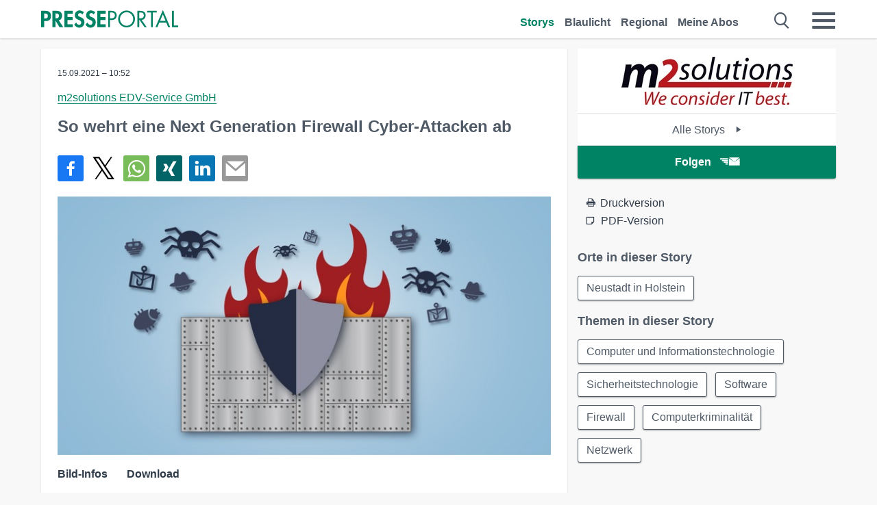

--- FILE ---
content_type: text/html; charset=utf-8
request_url: https://www.presseportal.de/pm/143983/5020662
body_size: 15821
content:
<!DOCTYPE html><html class="no-js" lang="de"><head><meta charset="utf-8"><title>So wehrt eine Next Generation Firewall Cyber-Attacken ab | Presseportal</title><link rel="preconnect" href="https://cdn.opencmp.net"><link rel="preload" as="font" href="/assets/fonts/newsaktuellIcons-Roman.woff?v=5" crossorigin><link rel='preload' href='https://data-1a8175bc05.presseportal.de/iomm/latest/manager/base/es6/bundle.js' as='script' id='IOMmBundle' crossorigin><link rel='preload' href='https://data-1a8175bc05.presseportal.de/iomm/latest/bootstrap/loader.js' as='script' crossorigin><script type='text/javascript' src="https://data-1a8175bc05.presseportal.de/iomm/latest/bootstrap/loader.js" data-cmp-ab="2" crossorigin></script><meta name="robots" content="index, follow, noarchive, max-image-preview:large" /><meta name="application-name" content="Presseportal" /><meta name="msapplication-TileImage" content="/images/logos/win_de.png" /><meta name="description" content="m2solutions EDV-Service GmbH -  So wehrt eine Next Generation Firewall Cyber-Attacken ab Nur den Datenverkehr ...✚ Mehr lesen" /><meta name="keywords" content="Bild,Presse,Pressemitteilung,Pressemeldung,Pressemitteilungen" /><meta name="news_keywords" content="Bild" /><meta name="og:site_name" content="presseportal.de" /><meta name="og:url" content="https://www.presseportal.de/pm/143983/5020662" /><meta name="og:title" content="So wehrt eine Next Generation Firewall Cyber-Attacken ab" /><meta name="og:description" content="So wehrt eine Next Generation Firewall Cyber-Attacken ab Nur den Datenverkehr zwischen Protokollen und Ports mit einer traditionellen Firewall zu &uuml;berpr&uuml;fen reicht heutzutage..." /><meta name="og:type" content="article" /><meta name="twitter:card" content="summary" /><meta name="twitter:url" content="https://www.presseportal.de/pm/143983/5020662" /><meta name="twitter:title" content="So wehrt eine Next Generation Firewall Cyber-Attacken ab" /><meta name="twitter:description" content="So wehrt eine Next Generation Firewall Cyber-Attacken ab Nur den Datenverkehr zwischen Protokollen und Ports mit einer traditionellen Firewall zu &uuml;berpr&uuml;fen reicht heutzutage..." /><meta name="twitter:site" content="@na_presseportal" /><meta name="twitter:image" content="https://cache.pressmailing.net/thumbnail/highlight/85669418-891a-4428-a032-e05177eeb58d/m2solutions_NextGenerationFirewall.jpg?crop=77,0,630,412" /><meta name="twitter:image:src" content="https://cache.pressmailing.net/thumbnail/highlight/85669418-891a-4428-a032-e05177eeb58d/m2solutions_NextGenerationFirewall.jpg?crop=77,0,630,412" /><meta name="og:image" content="https://cache.pressmailing.net/thumbnail/highlight/85669418-891a-4428-a032-e05177eeb58d/m2solutions_NextGenerationFirewall.jpg?crop=77,0,630,412" /><meta property="og:site_name" content="presseportal.de" /><meta property="og:url" content="https://www.presseportal.de/pm/143983/5020662" /><meta property="og:title" content="So wehrt eine Next Generation Firewall Cyber-Attacken ab" /><meta property="og:description" content="So wehrt eine Next Generation Firewall Cyber-Attacken ab Nur den Datenverkehr zwischen Protokollen und Ports mit einer traditionellen Firewall zu &uuml;berpr&uuml;fen reicht heutzutage..." /><meta property="og:type" content="article" /><meta property="og:image:width" content="630" /><meta property="og:image:height" content="412" /><meta property="og:image" content="https://cache.pressmailing.net/thumbnail/highlight/85669418-891a-4428-a032-e05177eeb58d/m2solutions_NextGenerationFirewall.jpg?crop=77,0,630,412" /><meta property="fb:pages" content="316511985098307,150532168828986" /><link rel="canonical" href="https://www.presseportal.de/pm/143983/5020662"><link rel="preconnect" href="https://cache.pressmailing.net"><link rel="image_src" href="https://cache.pressmailing.net/thumbnail/highlight/85669418-891a-4428-a032-e05177eeb58d/m2solutions_NextGenerationFirewall.jpg?crop=77,0,630,412"><link rel="alternate" type="application/rss+xml" title="Presseportal RSS-Feed" href="https://www.presseportal.de/rss/presseportal.rss2?langid=1" ><link rel="alternate" type="application/rss+xml" title="m2solutions EDV-Service GmbH newsroom als RSS-Feed" href="https://www.presseportal.de/rss/pm_143983.rss2?langid=1" ><link rel="alternate" type="application/rss+xml" title="Computer und Informationstechnologie topic RSS-Feed" href="https://www.presseportal.de/rss/st/Computer+und+Informationstechnologie.rss2?langid=1" ><link rel="alternate" type="application/rss+xml" title="Sicherheitstechnologie topic RSS-Feed" href="https://www.presseportal.de/rss/st/Sicherheitstechnologie.rss2?langid=1" ><link rel="alternate" type="application/rss+xml" title="Software topic RSS-Feed" href="https://www.presseportal.de/rss/st/Software.rss2?langid=1" ><link rel="alternate" type="application/rss+xml" title="Firewall topic RSS-Feed" href="https://www.presseportal.de/rss/st/Firewall.rss2?langid=1" ><link rel="alternate" type="application/rss+xml" title="Computerkriminalit&auml;t topic RSS-Feed" href="https://www.presseportal.de/rss/st/Computerkriminalit%C3%A4t.rss2?langid=1" ><link rel="alternate" type="application/rss+xml" title="Netzwerk topic RSS-Feed" href="https://www.presseportal.de/rss/st/Netzwerk.rss2?langid=1" ><link rel="apple-touch-icon" href="/images/logos/logo-de-2019-250.png?1" /><link rel="shortcut icon" href="/assets/img/favicons/de.png?4" type="image/ico" /><link rel="preload" href="https://cache.pressmailing.net/thumbnail/highlight/85669418-891a-4428-a032-e05177eeb58d/m2solutions_NextGenerationFirewall.jpg" as="image" crossorigin />            

<style>.async-hide { opacity: 0 !important} </style><script async type="text/plain" src="https://www.googletagmanager.com/gtag/js?id=G-W2X63P72BD" data-cmp-custom-vendor="1264" data-cmp-script></script><script>var disableStr = 'ga-disable-' + 'UA-1010397-5';if (document.cookie.indexOf(disableStr + '=true') > -1) {window[disableStr] = true;}function gaOptout() {document.cookie = disableStr + '=true; expires=Thu, 31 Dec 2099 23:59:59 UTC; path=/';window[disableStr] = true;}window.dataLayer = window.dataLayer || [];function gtag(){dataLayer.push(arguments);}gtag('js', new Date());gtag('config', 'G-W2X63P72BD', { 'storage': 'none', 'clientId': 'ppe4fc8090869a0ca4d4f8a2c7372b9a78', 'anonymize_ip': true, 'page_location': '/pm/wc/143983/5020662' });class PPLog {#prefix = '';constructor(prefix) {this.#prefix = prefix || '';if(this.#prefix) {this.#prefix = '('+this.#prefix+') ';}this.log('init');}log(text) {}};var ppapp = {debug: false,isMobile: false,tld: 'de',root: 'https://www.presseportal.de/',lang: 'de',isIos: (navigator.platform === 'iPhone'),nacc: '',render: '',dn: 'http://www.presseportal.de'},require = {urlArgs: '0688c0f'};document.onreadystatechange = function () {if (document.readyState === "interactive") {ppapp.isMobile = document.getElementsByTagName('body')[0].className.indexOf('is-mobile') !== -1;if(ppapp.isIos) {var pp_bodyclass = document.getElementsByTagName('body')[0].className;document.getElementsByTagName('body')[0].className = pp_bodyclass + ' is-ios';}}};if (window.adgroupid == undefined) {window.adgroupid = Math.round(Math.random() * 1000);}</script><script async type="text/javascript" src="https://cdn.opencmp.net/tcf-v2/cmp-stub-latest.js" id="open-cmp-stub"  data-domain="presseportal.de"></script>
    <link rel="stylesheet" href="/assets/css/story-de.css?0688c0f">

<!-- portal5 --><meta name="viewport" content="width=device-width, initial-scale=1">
    
    <script data-main="/assets/js/page-story-attachments" src="/assets/js/libs/requirejs/require-min.js?0688c0f" defer></script>
    <style>
    /* For desktop */
    @media (min-width: 721px) {
      .earthday {
        background-image: url('assets/img/PP-Restbudget-Banner_Desktop.jpg');
        background-repeat: no-repeat;
        background-position: center;
        background-size: contain;
        min-height: 150px;
        padding-top:50px;
        margin-top:30px;
        cursor:pointer;
      }
    }

    /* For mobile */
    @media (max-width: 720px) {
      .earthday {
         background-image: url('assets/img/PP-Restbudget-Banner_Mobil.jpg');
         background-repeat: no-repeat;
         background-position: center;
         background-size: contain;
         min-height: 112px;
         padding-top:50px;
         margin-top:30px;
         cursor:pointer;;
      }
    }

    /* For desktop */
        @media (min-width: 721px) {
          .earthday_ch {
            background-image: url('assets/img/PP-Restbudget-Banner_Desktop.jpg');
            background-repeat: no-repeat;
            background-position: center;
            background-size: contain;
            min-height: 150px;
            padding-top:50px;
            margin-top:30px;
            cursor:pointer;
          }
        }

        /* For mobile */
        @media (max-width: 720px) {
          .earthday_ch {
             background-image: url('assets/img/PP-Restbudget-Banner_Mobil.jpg');
             background-repeat: no-repeat;
             background-position: center;
             background-size: contain;
             min-height: 112px;
             padding-top:50px;
             margin-top:30px;
             cursor:pointer;;
          }
        }
    </style>
    <!-- <link rel="stylesheet" href="/assets/css/story-de.css?<?php echo time(); ?>" type="text/css"> -->
</head>
<body class="tld-de"><script type='text/javascript'>IOMm('configure', { st: 'presspor', dn: 'data-1a8175bc05.presseportal.de', mh:5 });IOMm('pageview', { cp: 'de_sonstiges' });</script><script type="application/ld+json">{"@context": "https://schema.org","@type": "Organization","name": "Presseportal.de","url": "https://www.presseportal.de","logo": {"@type": "ImageObject","url": "https://www.presseportal.de/assets/img/pp-header-logo-de.png","width": 197,"height": 27},"sameAs": ["https://www.facebook.com/presseportal","https://x.com/na_presseportal","https://www.pinterest.de/presseportalna/","https://www.instagram.com/presseportal.de/"]}</script>



        <div class="header" data-nosnippet><div class="section"><div class="row"><div class="col twelve"><header><a class="event-trigger header-logo" href="https://www.presseportal.de/" title="PRESSEPORTAL Startseite" data-category="header-links" data-action="click" data-label="logo" data-callback="link" data-url="https://www.presseportal.de/" ><svg version="1.1" id="Ebene_1" xmlns="http://www.w3.org/2000/svg" xmlns:xlink="http://www.w3.org/1999/xlink" x="0px" y="0px"
     width="204.9px" height="30.5px" viewBox="0 0 204.9 25.9" style="enable-background:new 0 0 204.9 25.9;" xml:space="preserve" role="img" aria-label="PRESSEPORTAL Logo">
    <title>PRESSEPORTAL</title>
    <desc>Presseportal Logo</desc>
    <g>
        <path class="st0" d="M4.7,25.3H0V1.2h6.4c5.1,0,8.4,2,8.4,7.5c0,5.1-2.8,7.6-7.7,7.6H4.7V25.3z M4.7,12.4h1c2.8,0,4.3-0.6,4.3-3.7
		c0-3.1-1.8-3.6-4.4-3.6H4.7V12.4z"/>
        <path class="st0" d="M33.2,25.3h-5.7l-5.9-9.7h-0.1v9.7h-4.7V1.2h6.4c4.8,0,8.1,2.1,8.1,7.3c0,3.1-1.7,6.1-4.9,6.7L33.2,25.3z
		 M21.6,12.3h0.6c2.6,0,4.4-0.8,4.4-3.7c0-3-1.9-3.6-4.4-3.6h-0.6V12.3z"/>
        <path class="st0" d="M39.5,5.2v5.3h7.5v4.1h-7.5v6.5h7.8v4.1H34.8V1.2h12.5v4.1H39.5z"/>
        <path class="st0" d="M61.7,6.5c-0.9-1.2-2-2-3.6-2c-1.5,0-2.9,1.2-2.9,2.7c0,4.1,9.6,2.4,9.6,10.5c0,4.8-3,8.3-7.9,8.3
		c-3.3,0-5.8-1.9-7.4-4.7l3-3c0.6,1.9,2.3,3.5,4.4,3.5c1.9,0,3.1-1.6,3.1-3.5c0-2.5-2.3-3.2-4.2-3.9c-3.1-1.3-5.4-2.8-5.4-6.6
		c0-4,3-7.2,7-7.2c2.1,0,5.1,1.1,6.6,2.7L61.7,6.5z"/>
        <path class="st0" d="M78.6,6.5c-0.9-1.2-2-2-3.6-2c-1.5,0-2.9,1.2-2.9,2.7c0,4.1,9.6,2.4,9.6,10.5c0,4.8-3,8.3-7.9,8.3
		c-3.3,0-5.8-1.9-7.4-4.7l3-3c0.6,1.9,2.3,3.5,4.4,3.5c1.9,0,3.1-1.6,3.1-3.5c0-2.5-2.3-3.2-4.2-3.9c-3.1-1.3-5.4-2.8-5.4-6.6
		c0-4,3-7.2,7-7.2c2.1,0,5.1,1.1,6.6,2.7L78.6,6.5z"/>
        <path class="st0" d="M88.7,5.2v5.3h7.5v4.1h-7.5v6.5h7.8v4.1H84V1.2h12.5v4.1H88.7z"/>
        <path class="st0" d="M103,25.3h-2.7V1.2h4c2.1,0,4.2,0.1,6,1.3c1.8,1.2,2.7,3.4,2.7,5.5c0,2-0.8,3.9-2.3,5.2
		c-1.6,1.3-3.7,1.6-5.7,1.6h-2V25.3z M103,12.2h1.8c3,0,5.5-0.9,5.5-4.4c0-3.9-3.2-4.2-6.3-4.2h-1V12.2z"/>
        <path class="st0" d="M140.4,13.2c0,6.9-5.7,12.4-12.6,12.4s-12.6-5.5-12.6-12.4c0-6.9,5.7-12.5,12.6-12.5S140.4,6.3,140.4,13.2z
		 M117.9,13.2c0,5.4,4.4,10,9.9,10s9.9-4.5,9.9-10c0-5.5-4.4-10-9.9-10S117.9,7.7,117.9,13.2z"/>
        <path class="st0" d="M146.7,25.3H144V1.2h3.5c4.6,0,8.8,1.2,8.8,6.7c0,3.7-2.3,6.3-6,6.7l7.7,10.8h-3.3l-7.3-10.6h-0.7V25.3z
		 M146.7,12.3h0.8c3,0,6.1-0.6,6.1-4.3c0-4-2.9-4.4-6.1-4.4h-0.8V12.3z"/>
        <path class="st0" d="M167.1,25.3h-2.7V3.6h-5.8V1.2H173v2.5h-5.9V25.3z"/>
        <path class="st0" d="M176.8,18.4l-2.9,6.8H171L182.1,0L193,25.3h-3l-2.8-6.8H176.8z M182,6.3l-4.1,9.7h8.2L182,6.3z"/>
        <path class="st0" d="M198.3,22.8h6.7v2.5h-9.3V1.2h2.7V22.8z"/>
    </g>
</svg>
</a><a class="event-trigger header-icon" href="https://www.presseportal.de/" title="PRESSEPORTAL Startseite" data-category="header-links" data-action="click" data-label="logo" data-callback="link" data-url="https://www.presseportal.de/" ><svg viewBox="0 0 220 220" height="38px" version="1.1" xmlns="http://www.w3.org/2000/svg" xmlns:xlink="http://www.w3.org/1999/xlink" xml:space="preserve" xmlns:serif="http://www.serif.com/" style="fill-rule:evenodd;clip-rule:evenodd;stroke-linejoin:round;stroke-miterlimit:1.41421;" role="img" aria-label="PRESSEPORTAL Logo">
    <title>PRESSEPORTAL</title>
    <desc>Presseportal Logo</desc>
    <g>
        <path d="M218.833,204.033c0,8.718 -7.067,15.784 -15.784,15.784l-187.265,0c-8.718,0 -15.784,-7.066 -15.784,-15.784l0,-187.264c0,-8.718 7.066,-15.785 15.784,-15.785l187.265,0c8.717,0 15.784,7.067 15.784,15.785l0,187.264Z" style="fill:#fff;fill-rule:nonzero;"/>
        <path class="st0" d="M197.604,108.684c0,48.894 -39.637,88.531 -88.531,88.531c-48.895,0 -88.532,-39.637 -88.532,-88.531c0,-48.894 39.637,-88.531 88.532,-88.531c48.894,0 88.531,39.637 88.531,88.531Z"/>
        <path d="M104.915,116.997l6.054,0c17.547,0 27.031,-3.833 27.031,-23.597c0,-19.567 -11.301,-22.39 -27.838,-22.39l-5.247,0l0,45.987Zm0,81.489l-29.649,0l0,-152.087l40.341,0c31.87,0 52.647,12.708 52.647,47.199c0,32.27 -17.547,48.006 -48.616,48.006l-14.723,0l0,56.882Z" style="fill:#fff;fill-rule:nonzero;"/>
    </g>
</svg></a><div class="header-link-mobile-icons away"><ul class="link-list"><li><a href="https://www.presseportal.de/" id="icon-storys" class="event-trigger  active burgermenu-main" title="Storys" data-category="header-link" data-action="click" data-label="icon-storys" data-callback="link" data-url="https://www.presseportal.de/"><span  aria-hidden="true" data-icon="&#xe243;"></span></a></li><li><a href="https://www.presseportal.de/blaulicht/" id="icon-blaulicht" class="event-trigger  burgermenu-main" title="Blaulicht" data-category="header-links" data-action="click" data-label="icon-blaulicht" data-callback="link" data-url="https://www.presseportal.de/blaulicht/"><span  aria-hidden="true" data-icon="&#xe246;"></span></a></li><li><a href="https://www.presseportal.de/regional" id="icon-regional" class="event-trigger burgermenu-main " title="Regional" data-category="header-links" data-action="click" data-label="icon-regional" data-callback="link" data-url="https://www.presseportal.de/regional"><span  aria-hidden="true" data-icon="&#xe245;"></span></a></li><li><a href="https://www.presseportal.de/abo/" id="icon-abo" title="Meine Abos" class="event-trigger burgermenu-main " data-category="header-links" data-action="click" data-label="icon-abo" data-callback="link" data-url="https://www.presseportal.de/abo/"><span  aria-hidden="true" data-icon="&#xe244;"></span></a></li></ul></div><input type="checkbox" id="navigation-mobile_search_new" class="navigation-mobile_search_new invisible navigation-search-checkbox"><input type="checkbox" id="navigation-mobile_checkbox_new" class="navigation-mobile_checkbox_new invisible"><label class="navigation-mobile navigation-mobile-menu" for="navigation-mobile_checkbox_new" aria-label="Menü öffnen" aria-hidden="false"><span  aria-hidden="true" data-icon="&#xe220;"></span></label><label class="navigation-mobile navigation-mobile_label_search " for="navigation-mobile_search_new" aria-label="Suche öffnen" aria-hidden="false"><span  aria-hidden="true" data-icon="&#xe000;"></span></label><nav itemscope itemtype="https://schema.org/SiteNavigationElement"><ul class="header-link"><li itemprop="name"><a itemprop="url" href="https://www.presseportal.de/" class="event-trigger  active" title="Storys" data-category="header-links" data-action="click" data-label="menu-storys" data-callback="link" data-url="https://www.presseportal.de/" >Storys</a></li><li itemprop="name"><a itemprop="url" href="https://www.presseportal.de/blaulicht/" class="event-trigger " title="Blaulicht" data-category="header-links" data-action="click" data-label="menu-blaulicht" data-callback="link" data-url="https://www.presseportal.de/blaulicht/">Blaulicht</a></li><li itemprop="name"><a itemprop="url" href="https://www.presseportal.de/regional" title="Regional" class="event-trigger x-margin " data-category="header-links" data-action="click" data-label="menu-regional" data-callback="link" data-url="https://www.presseportal.de/regional">Regional</a></li><li itemprop="name"><a itemprop="url" href="https://www.presseportal.de/abo/" title="Meine Abos" class="event-trigger x-margin " data-category="header-links" data-action="click" data-label="menu-abo" data-callback="link" data-url="https://www.presseportal.de/abo/">Meine Abos</a></li></ul></nav><div class="no-float"></div><div class="searchbar_new"><form name="search" id="header-search" class="header-search" action="/suche/#q#/storys" data-url-ugly="@suche@#q#@storys"><input type="text" name="q" id="q" value="" placeholder="Suche zum Beispiel ein Thema" class="com-replace-placeholder search-on-hover" /><span  class="icon-close" aria-hidden="true" data-icon="&#xe222;"></span></form></div><div class="col twelve header-link-mobile"><div class="col twelve"><ul class="link-list"><li><a href="https://www.presseportal.de/" class="event-trigger  active burgermenu-main" title="Storys" data-category="header-links" data-action="click" data-label="mobile-storys" data-callback="link" data-url="https://www.presseportal.de/">Storys</a></li><li><a href="https://www.presseportal.de/blaulicht/" class="event-trigger  burgermenu-main" title="Blaulicht" data-category="header-links" data-action="click" data-label="mobile-blaulicht" data-callback="link" data-url="https://www.presseportal.de/blaulicht/">Blaulicht</a></li><li><a href="https://www.presseportal.de/regional" class="event-trigger burgermenu-main " title="Regional" data-category="header-links" data-action="click" data-label="mobile-regional" data-callback="link" data-url="https://www.presseportal.de/regional">Regional</a></li><li><a href="https://www.presseportal.de/abo/" title="Meine Abos" class="event-trigger burgermenu-main " data-category="header-links" data-action="click" data-label="mobile-abo" data-callback="link" data-url="https://www.presseportal.de/abo/">Meine Abos</a></li></ul></div></div><div class="burgermenu_new "><div class="header-list"><nav class="col six" itemscope itemtype="https://schema.org/SiteNavigationElement"><div class="twelve"><b class="mtl">Recherche</b></div><div class="six float-l"><ul class="link-list"><li itemprop="name"><a itemprop="url" href="https://www.presseportal.de/pressemitteilungen" class="burgermenu-main event-trigger" title="Alle Storys" data-category="header-links" data-action="click" data-label="burgermenu-alle-meldungen" data-callback="link" data-url="https://www.presseportal.de/pressemitteilungen">Alle Storys</a></li><li itemprop="name"><a itemprop="url" href="https://www.presseportal.de/trending" class="burgermenu-main event-trigger" title="Beliebte Storys" data-category="header-links" data-action="click" data-label="burgermenu-trending" data-callback="link" data-url="https://www.presseportal.de/trending">Beliebte Storys</a></li></ul></div><div class="six float-l"><ul class="link-list"><li itemprop="name"><a itemprop="url" href="https://www.presseportal.de/katalog" class="burgermenu-main event-trigger" title="Newsrooms A-Z" data-category="header-links" data-action="click" data-label="burgermenu-newsroomsaz" data-callback="link" data-url="https://www.presseportal.de/katalog">Newsrooms A-Z</a></li><li itemprop="name"><a itemprop="url" href="https://www.presseportal.de/blaulicht/dienststellen" class="burgermenu-main event-trigger" title="Alle Dienststellen" data-category="header-links" data-action="click" data-label="burgermenu-dienststellen" data-callback="link" data-url="https://www.presseportal.de/blaulicht/dienststellen">Alle Dienststellen</a></li></ul></div></nav><nav class="col six" itemscope itemtype="https://schema.org/SiteNavigationElement"><div class="twelve"><b class="mtl">Info</b></div><div class="twelve"><ul class="link-list"><li class="twelve"><ul><li itemprop="name"><a itemprop="url" href="https://www.presseportal.de/about" class="burgermenu-main" title="&uuml;ber Presseportal.de">&uuml;ber Presseportal.de</a></li><li itemprop="name"><a itemprop="url" href="https://www.newsaktuell.de/anmelden" class="event-trigger burgermenu-main" data-category="header-links" data-action="click" data-label="meldung_einstellen" data-callback="link" data-url="https://www.newsaktuell.de/anmelden" title="Story/Meldung einstellen">Story/Meldung einstellen</a></li></ul></li></ul></div></nav></div><nav class="header-list" itemscope itemtype="https://schema.org/SiteNavigationElement"><div class="col twelve"><b class="mtl">Themen</b></div><div class="header-topics-desktop mbxl"><div class="col three"><ul><li itemprop="name"><a itemprop="url" href="https://www.presseportal.de/t/auto-verkehr" class="event-trigger burgermenu-category " data-category="header-links" data-action="click" data-label="topic-desktop" data-callback="link" data-url="https://www.presseportal.de/t/auto-verkehr">Auto / Verkehr</a></li><li itemprop="name"><a itemprop="url" href="https://www.presseportal.de/t/bau-immobilien" class="event-trigger burgermenu-category " data-category="header-links" data-action="click" data-label="topic-desktop" data-callback="link" data-url="https://www.presseportal.de/t/bau-immobilien">Bau / Immobilien</a></li><li itemprop="name"><a itemprop="url" href="https://www.presseportal.de/t/fashion-beauty" class="event-trigger burgermenu-category " data-category="header-links" data-action="click" data-label="topic-desktop" data-callback="link" data-url="https://www.presseportal.de/t/fashion-beauty">Fashion / Beauty</a></li><li itemprop="name"><a itemprop="url" href="https://www.presseportal.de/t/finanzen" class="event-trigger burgermenu-category " data-category="header-links" data-action="click" data-label="topic-desktop" data-callback="link" data-url="https://www.presseportal.de/t/finanzen">Finanzen</a></li><li itemprop="name"><a itemprop="url" href="https://www.presseportal.de/t/gesundheit-medizin" class="event-trigger burgermenu-category " data-category="header-links" data-action="click" data-label="topic-desktop" data-callback="link" data-url="https://www.presseportal.de/t/gesundheit-medizin">Gesundheit / Medizin</a></li></ul></div><div class="col three"><ul><li itemprop="name"><a itemprop="url" href="https://www.presseportal.de/t/handel" class="event-trigger burgermenu-category " data-category="header-links" data-action="click" data-label="topic-desktop" data-callback="link" data-url="https://www.presseportal.de/t/handel">Handel</a></li><li itemprop="name"><a itemprop="url" href="https://www.presseportal.de/t/medien-kultur" class="event-trigger burgermenu-category " data-category="header-links" data-action="click" data-label="topic-desktop" data-callback="link" data-url="https://www.presseportal.de/t/medien-kultur">Medien / Kultur</a></li><li itemprop="name"><a itemprop="url" href="https://www.presseportal.de/t/netzwelt" class="event-trigger burgermenu-category " data-category="header-links" data-action="click" data-label="topic-desktop" data-callback="link" data-url="https://www.presseportal.de/t/netzwelt">Netzwelt</a></li><li itemprop="name"><a itemprop="url" href="https://www.presseportal.de/t/panorama" class="event-trigger burgermenu-category " data-category="header-links" data-action="click" data-label="topic-desktop" data-callback="link" data-url="https://www.presseportal.de/t/panorama">Panorama</a></li><li itemprop="name"><a itemprop="url" href="https://www.presseportal.de/t/people" class="event-trigger burgermenu-category " data-category="header-links" data-action="click" data-label="topic-desktop" data-callback="link" data-url="https://www.presseportal.de/t/people">People</a></li></ul></div><div class="col three"><ul><li itemprop="name"><a itemprop="url" href="https://www.presseportal.de/t/politik" class="event-trigger burgermenu-category " data-category="header-links" data-action="click" data-label="topic-desktop" data-callback="link" data-url="https://www.presseportal.de/t/politik">Politik</a></li><li itemprop="name"><a itemprop="url" href="https://www.presseportal.de/t/presseschau" class="event-trigger burgermenu-category " data-category="header-links" data-action="click" data-label="topic-desktop" data-callback="link" data-url="https://www.presseportal.de/t/presseschau">Presseschau</a></li><li itemprop="name"><a itemprop="url" href="https://www.presseportal.de/t/soziales" class="event-trigger burgermenu-category " data-category="header-links" data-action="click" data-label="topic-desktop" data-callback="link" data-url="https://www.presseportal.de/t/soziales">Soziales</a></li><li itemprop="name"><a itemprop="url" href="https://www.presseportal.de/t/sport" class="event-trigger burgermenu-category " data-category="header-links" data-action="click" data-label="topic-desktop" data-callback="link" data-url="https://www.presseportal.de/t/sport">Sport</a></li><li itemprop="name"><a itemprop="url" href="https://www.presseportal.de/t/tourismus-urlaub" class="event-trigger burgermenu-category " data-category="header-links" data-action="click" data-label="topic-desktop" data-callback="link" data-url="https://www.presseportal.de/t/tourismus-urlaub">Tourismus / Urlaub</a></li></ul></div><div class="col three"><ul><li itemprop="name"><a itemprop="url" href="https://www.presseportal.de/t/umwelt" class="event-trigger burgermenu-category " data-category="header-links" data-action="click" data-label="topic-desktop" data-callback="link" data-url="https://www.presseportal.de/t/umwelt">Umwelt</a></li><li itemprop="name"><a itemprop="url" href="https://www.presseportal.de/t/wirtschaft" class="event-trigger burgermenu-category " data-category="header-links" data-action="click" data-label="topic-desktop" data-callback="link" data-url="https://www.presseportal.de/t/wirtschaft">Wirtschaft</a></li><li itemprop="name"><a itemprop="url" href="https://www.presseportal.de/t/wissen-bildung" class="event-trigger burgermenu-category " data-category="header-links" data-action="click" data-label="topic-desktop" data-callback="link" data-url="https://www.presseportal.de/t/wissen-bildung">Wissen / Bildung</a></li><li>&nbsp;</li><li itemprop="name"><a itemprop="url" class="event-trigger" href="https://www.presseportal.de/st/" title="mehr Themen" data-category="header-links" data-action="click" data-label="moretopics-desktop" data-callback="link" data-url="https://www.presseportal.de/st/">mehr Themen <span  aria-hidden="true" data-icon="&#xe015;"></span></a></li></ul></div></div><div class="header-topics-mobile"><div class="col half-width"><ul><li itemprop="name"><a itemprop="url" href="https://www.presseportal.de/t/auto-verkehr" class="event-trigger burgermenu-category " data-category="header-links" data-action="click" data-label="topic-mobile" data-callback="link" data-url="https://www.presseportal.de/t/auto-verkehr">Auto / Verkehr</a></li><li itemprop="name"><a itemprop="url" href="https://www.presseportal.de/t/bau-immobilien" class="event-trigger burgermenu-category " data-category="header-links" data-action="click" data-label="topic-mobile" data-callback="link" data-url="https://www.presseportal.de/t/bau-immobilien">Bau / Immobilien</a></li><li itemprop="name"><a itemprop="url" href="https://www.presseportal.de/t/fashion-beauty" class="event-trigger burgermenu-category " data-category="header-links" data-action="click" data-label="topic-mobile" data-callback="link" data-url="https://www.presseportal.de/t/fashion-beauty">Fashion / Beauty</a></li><li itemprop="name"><a itemprop="url" href="https://www.presseportal.de/t/finanzen" class="event-trigger burgermenu-category " data-category="header-links" data-action="click" data-label="topic-mobile" data-callback="link" data-url="https://www.presseportal.de/t/finanzen">Finanzen</a></li><li itemprop="name"><a itemprop="url" href="https://www.presseportal.de/t/gesundheit-medizin" class="event-trigger burgermenu-category " data-category="header-links" data-action="click" data-label="topic-mobile" data-callback="link" data-url="https://www.presseportal.de/t/gesundheit-medizin">Gesundheit / Medizin</a></li><li itemprop="name"><a itemprop="url" href="https://www.presseportal.de/t/handel" class="event-trigger burgermenu-category " data-category="header-links" data-action="click" data-label="topic-mobile" data-callback="link" data-url="https://www.presseportal.de/t/handel">Handel</a></li><li itemprop="name"><a itemprop="url" href="https://www.presseportal.de/t/medien-kultur" class="event-trigger burgermenu-category " data-category="header-links" data-action="click" data-label="topic-mobile" data-callback="link" data-url="https://www.presseportal.de/t/medien-kultur">Medien / Kultur</a></li><li itemprop="name"><a itemprop="url" href="https://www.presseportal.de/t/netzwelt" class="event-trigger burgermenu-category " data-category="header-links" data-action="click" data-label="topic-mobile" data-callback="link" data-url="https://www.presseportal.de/t/netzwelt">Netzwelt</a></li><li itemprop="name"><a itemprop="url" href="https://www.presseportal.de/t/panorama" class="event-trigger burgermenu-category " data-category="header-links" data-action="click" data-label="topic-mobile" data-callback="link" data-url="https://www.presseportal.de/t/panorama">Panorama</a></li></ul></div><div class="col half-width"><ul><li itemprop="name"><a itemprop="url" href="https://www.presseportal.de/t/people" class="event-trigger burgermenu-category " data-category="header-links" data-action="click" data-label="topic-mobile" data-callback="link" data-url="https://www.presseportal.de/t/people">People</a></li><li itemprop="name"><a itemprop="url" href="https://www.presseportal.de/t/politik" class="event-trigger burgermenu-category " data-category="header-links" data-action="click" data-label="topic-mobile" data-callback="link" data-url="https://www.presseportal.de/t/politik">Politik</a></li><li itemprop="name"><a itemprop="url" href="https://www.presseportal.de/t/presseschau" class="event-trigger burgermenu-category " data-category="header-links" data-action="click" data-label="topic-mobile" data-callback="link" data-url="https://www.presseportal.de/t/presseschau">Presseschau</a></li><li itemprop="name"><a itemprop="url" href="https://www.presseportal.de/t/soziales" class="event-trigger burgermenu-category " data-category="header-links" data-action="click" data-label="topic-mobile" data-callback="link" data-url="https://www.presseportal.de/t/soziales">Soziales</a></li><li itemprop="name"><a itemprop="url" href="https://www.presseportal.de/t/sport" class="event-trigger burgermenu-category " data-category="header-links" data-action="click" data-label="topic-mobile" data-callback="link" data-url="https://www.presseportal.de/t/sport">Sport</a></li><li itemprop="name"><a itemprop="url" href="https://www.presseportal.de/t/tourismus-urlaub" class="event-trigger burgermenu-category " data-category="header-links" data-action="click" data-label="topic-mobile" data-callback="link" data-url="https://www.presseportal.de/t/tourismus-urlaub">Tourismus / Urlaub</a></li><li itemprop="name"><a itemprop="url" href="https://www.presseportal.de/t/umwelt" class="event-trigger burgermenu-category " data-category="header-links" data-action="click" data-label="topic-mobile" data-callback="link" data-url="https://www.presseportal.de/t/umwelt">Umwelt</a></li><li itemprop="name"><a itemprop="url" href="https://www.presseportal.de/t/wirtschaft" class="event-trigger burgermenu-category " data-category="header-links" data-action="click" data-label="topic-mobile" data-callback="link" data-url="https://www.presseportal.de/t/wirtschaft">Wirtschaft</a></li><li itemprop="name"><a itemprop="url" href="https://www.presseportal.de/t/wissen-bildung" class="event-trigger burgermenu-category " data-category="header-links" data-action="click" data-label="topic-mobile" data-callback="link" data-url="https://www.presseportal.de/t/wissen-bildung">Wissen / Bildung</a></li></ul></div><div class="col half-width"><ul></ul></div></div></nav><p class="col twelve burgermenu-more"><a class="event-trigger" href="https://www.presseportal.de/st/" title="mehr Themen" data-category="header-links" data-action="click" data-label="moretopics-mobil" data-callback="link" data-url="https://www.presseportal.de/st/">mehr Themen <span  aria-hidden="true" data-icon="&#xe015;"></span></a></p><nav class="col six mbm" itemscope itemtype="https://schema.org/SiteNavigationElement"><b>Land/Sprache</b><ul class="link-list"><li itemprop="name"><a itemprop="url" href="https://www.presseportal.de/" class="event-trigger active" data-category="header-links" data-action="click" data-label="lang-dehttps://www.presseportal.de/" data-callback="link" data-url="https://www.presseportal.de/">Deutsch</a></li><li itemprop="name"><a itemprop="url" href="https://www.presseportal.de/en/" class="event-trigger" data-category="header-links" data-action="click" data-label="lang-/en/" data-callback="link" data-url="/en/">English</a></li><li itemprop="name"><a itemprop="url" href="https://www.presseportal.ch/de/" class="event-trigger" data-category="header-links" data-action="click" data-label="lang-ch/de/" data-callback="link" data-url="https://www.presseportal.ch/de/">Schweiz</a></li></ul></nav><div class="col six header-apps"><b>Die Presseportal-App</b><a href="https://play.google.com/store/apps/details?id=com.newsaktuell.presseportal" class="logo-market-app event-trigger" data-category="appstorelink" data-action="click" data-label="burgermenu-android" data-callback="link" data-url="https://play.google.com/store/apps/details?id=com.newsaktuell.presseportal"><img  src="/assets/img/badges/google-play-badge-de.png" loading="lazy" alt="Google Play" width="136" height="40" /></a><a href="https://itunes.apple.com/us/app/presseportal/id383873817" class="logo-market-app event-trigger" data-category="appstorelink" data-action="click" data-label="burgermenu-ios" data-callback="link" data-url="https://itunes.apple.com/us/app/presseportal/id383873817"><img  src="/assets/img/badges/badge-app-store-de.png" loading="lazy" alt="App Store" width="135" height="40" /></a></div><div class="no-float"></div></div></header></div></div></div></div>




<main>


    <div class="section">

        
        <div class="row sticky-row">
            <div class="col twelve story-linkbox-top">
                <div class="story-linkbox-newsroom">
  <div class="tac logo">
    <a href="/nr/143983" title="Alle Storys">
      <img src="https://cache.pressmailing.net/thumbnail/small/05c56543-92c1-46a3-a794-c7813f186840/logo"
           alt="Alle Storys" title="m2solutions EDV-Service GmbH">
    </a>
  </div>

  <a href="/nr/143983" title="Alle Storys m2solutions EDV-Service GmbH"
     class="to-newsroom bg-white">
    Alle Storys
    <span  aria-hidden="true" data-icon="&#xe015;"></span>
  </a>

  <div class="mod-toggle">
                                        <div class="alert-area "><a href="#" class="btn btn-full-width cta event-trigger " data-action="openform-story-click" data-category="newsroom-abo" data-label="143983">Folgen<span  class="alert-button-icon" aria-hidden="true" data-icon="&#xe225;"></span></a><script>
    ppapp.labels = ppapp.labels || {};
    ppapp.labels.tx_abo_headline = 'Abonnieren';
    </script><div id="alert-form" class="ui-overlay alert-form" ><div class="ui-overlay-inner"><div class="ui-overlay-content"><div class="ui-overlay-subtitle">Keine Story von m2solutions EDV-Service GmbH mehr verpassen.</div><form action="https://www.presseportal.de/alert/index.htx?mode=new" method="POST" name="sendmail"><input type="hidden" name="data" value="143983"/><input type="hidden" name="storiesLang" value="de"/><input type="hidden" name="type" value="newsroom"/><script>
                         ppapp.labels = ppapp.labels || {};
                         ppapp.labels.error_mail = 'Bitte geben Sie eine g&uuml;ltige E-Mail-Adresse an.';
                         ppapp.labels.error_connect = '';
                         ppapp.labels.push_mail = '';
                     </script><input type="text" id="email" name="email" class="alert-plain-input com-replace-placeholder alert-box-email" value="" placeholder="Ihre E-Mail-Adresse"  /><div class="cf"><input type="button" class="btn alert-button alert-box-button event-trigger" value="Jetzt folgen" data-category="newsroom-abo" data-action="story-click" data-label="143983" /></div><div class="alert-form-info"><a class="alert-form-info-link" href="/abo#info" target="_blank">Warum muss ich meine Email-Adresse eingeben?</a></div></form></div></div></div></div>
        </div>

  <div class="no-float"></div>
</div>


            </div>

            <article class="col eight story mbs">
                <div class="card" lang="de">
                    <p class="date"><time datetime="2021-09-15 10:52:16">15.09.2021 &ndash; 10:52</time></p>
                    <p class="customer">
                        <a class="story-customer" title="weiter zum newsroom von m2solutions EDV-Service GmbH" href="/nr/143983">m2solutions EDV-Service GmbH</a>
                    </p>
                    <h1>So wehrt eine Next Generation Firewall Cyber-Attacken ab</h1>

                    <div class="story-sharing story-sharing-items action-toolbar">
                                        <a href="https://www.facebook.com/sharer.php?u=https%3A%2F%2Fwww.presseportal.de%2Fpm%2F143983%2F5020662%2F%3Futm_source%3Dfacebook%26utm_medium%3Dsocial" class="is-default story-sharing-facebook event-trigger" title="Teilen &uuml;ber Facebook"  data-event="sharing"
           data-category="sharing" data-action="click" data-label="facebook" data-url="https://www.facebook.com/sharer.php?u=https%3A%2F%2Fwww.presseportal.de%2Fpm%2F143983%2F5020662%2F%3Futm_source%3Dfacebook%26utm_medium%3Dsocial" data-callback="popup" aria-label="Teilen &uuml;ber Facebook">
            <span  aria-hidden="true" data-icon="&#xe224;"></span>
        </a>
                                        <a href="https://twitter.com/intent/tweet?text=So%20wehrt%20eine%20Next%20Generation%20Firewall%20Cyber-Attacken%20ab&url=https%3A%2F%2Fwww.presseportal.de%2Fpm%2F143983%2F5020662%2F%3Futm_source%3Dtwitter%26utm_medium%3Dsocial&hashtags=ots&lang=de" class="is-default story-sharing-x event-trigger" title="Teilen &uuml;ber X"  style="color:black;font-size:45px"  data-event="sharing"
           data-category="sharing" data-action="click" data-label="x" data-url="https://twitter.com/intent/tweet?text=So%20wehrt%20eine%20Next%20Generation%20Firewall%20Cyber-Attacken%20ab&url=https%3A%2F%2Fwww.presseportal.de%2Fpm%2F143983%2F5020662%2F%3Futm_source%3Dtwitter%26utm_medium%3Dsocial&hashtags=ots&lang=de" data-callback="popup" aria-label="Teilen &uuml;ber X">
            <span  aria-hidden="true" data-icon="&#120143;"></span>
        </a>
                                        <a href="https://web.whatsapp.com/send?text=So%20wehrt%20eine%20Next%20Generation%20Firewall%20Cyber-Attacken%20ab%0A%0Ahttps%3A%2F%2Fwww.presseportal.de%2Fpm%2F143983%2F5020662%2F%3Futm_source%3Dwhatsapp%26utm_medium%3Dsocial" class="is-default story-sharing-whatsapp event-trigger" title="Teilen &uuml;ber WhatsApp"  data-event="sharing"
           data-category="sharing" data-action="click" data-label="whatsapp" data-url="https://web.whatsapp.com/send?text=So%20wehrt%20eine%20Next%20Generation%20Firewall%20Cyber-Attacken%20ab%0A%0Ahttps%3A%2F%2Fwww.presseportal.de%2Fpm%2F143983%2F5020662%2F%3Futm_source%3Dwhatsapp%26utm_medium%3Dsocial" data-callback="popup" aria-label="Teilen &uuml;ber WhatsApp">
            <span  aria-hidden="true" data-icon="&#xe221;"></span>
        </a>
                                        <a href="https://www.xing.com/app/user?op=share;url=https%3A%2F%2Fwww.presseportal.de%2Fpm%2F143983%2F5020662%2F%3Futm_source%3Dxing%26utm_medium%3Dsocial" class="is-default story-sharing-xing event-trigger" title="Teilen &uuml;ber Xing"  data-event="sharing"
           data-category="sharing" data-action="click" data-label="xing" data-url="https://www.xing.com/app/user?op=share;url=https%3A%2F%2Fwww.presseportal.de%2Fpm%2F143983%2F5020662%2F%3Futm_source%3Dxing%26utm_medium%3Dsocial" data-callback="popup" aria-label="Teilen &uuml;ber Xing">
            <span  aria-hidden="true" data-icon="&#xe205;"></span>
        </a>
                                        <a href="https://www.linkedin.com/shareArticle?mini=true&url=https%3A%2F%2Fwww.presseportal.de%2Fpm%2F143983%2F5020662%2F%3Futm_source%3Dlinkedin%26utm_medium%3Dsocial&title=So+wehrt+eine+Next+Generation+Firewall+Cyber-Attacken+ab" class="is-default story-sharing-linkedin event-trigger" title="Teilen &uuml;ber linkedin"  data-event="sharing"
           data-category="sharing" data-action="click" data-label="linkedin" data-url="https://www.linkedin.com/shareArticle?mini=true&url=https%3A%2F%2Fwww.presseportal.de%2Fpm%2F143983%2F5020662%2F%3Futm_source%3Dlinkedin%26utm_medium%3Dsocial&title=So+wehrt+eine+Next+Generation+Firewall+Cyber-Attacken+ab" data-callback="popup" aria-label="Teilen &uuml;ber linkedin">
            <span  aria-hidden="true" data-icon="&#xe204;"></span>
        </a>
                                        <a href="mailto:?subject=So%20wehrt%20eine%20Next%20Generation%20Firewall%20Cyber-Attacken%20ab&body=https://www.presseportal.de/pm/143983/5020662" class="is-default story-sharing-mailit event-trigger" title="Senden"  data-event="sharing"
           data-category="sharing" data-action="click" data-label="mailit" data-url="mailto:?subject=So%20wehrt%20eine%20Next%20Generation%20Firewall%20Cyber-Attacken%20ab&body=https://www.presseportal.de/pm/143983/5020662" data-callback="link" aria-label="Senden">
            <span  aria-hidden="true" data-icon="&#xe207;"></span>
        </a>
    </div>
<div class="no-float"></div>

                    








  <div id="story-embed" class="story-attachment"></div>
  <div class="story-media story-media-single" id="attid-6141b43e27000092faeb71ca" data-type="bild" data-src="" data-index="0" data-id="6141b43e27000092faeb71ca" data-name="m2solutions_NextGenerationFirewall.jpg">
<figure><div class="story-media-item" ><a class="glightbox event-trigger"  href="https://cache.pressmailing.net/thumbnail/story_hires/85669418-891a-4428-a032-e05177eeb58d/m2solutions_NextGenerationFirewall.jpg.jpg" data-description="Um vor modernen Cyberangriffen gesch&uuml;tzt zu sein, braucht es eine Next Generation Firewall."  data-category="medialightbox" data-action="click" data-label="single" data-value="6141b43e27000092faeb71ca"><img height='540' with='720' src='https://cache.pressmailing.net/thumbnail/story_big/85669418-891a-4428-a032-e05177eeb58d/so-wehrt-eine-next-generation-firewall-cyber-attacken-ab' srcset='https://cache.pressmailing.net/thumbnail/story_big/85669418-891a-4428-a032-e05177eeb58d/so-wehrt-eine-next-generation-firewall-cyber-attacken-ab 710w, https://cache.pressmailing.net/thumbnail/story_small/85669418-891a-4428-a032-e05177eeb58d/so-wehrt-eine-next-generation-firewall-cyber-attacken-ab 532w' sizes='(min-width: 1360px) 720px, (min-width: 1000px) 54.71vw, (min-width: 780px) calc(66.5vw - 72px), calc(100vw - 48px)' alt='So wehrt eine Next Generation Firewall Cyber-Attacken ab' class='single'/></a></div>


<div class="media-action" id="media-action" data-id="6141b43e27000092faeb71ca-top">
  <ul>
          <li data-url="https://www.presseportal.de/api/image_info.htx?id=6141b43e27000092faeb71ca&story_id=5020662&render=html" data-id="6141b43e27000092faeb71ca-top" class="media-action-info event-trigger" data-type="image" data-close="schlie&szlig;en" data-category="mediainfo" data-action="click" data-label="bild" data-value="6141b43e27000092faeb71ca">
        Bild-Infos
      </li>
              <li data-url="https://www.presseportal.de/download/image/6141b43e27000092faeb71ca-m2solutions-nextgenerationfirewall.jpg"
       class="media-action-download event-trigger"
       data-category="mediadownload"
       data-action="click"
       data-label="bild"
                  data-callback="link"
              data-title="Download einer Videodatei"
       data-close="schlie&szlig;en">Download</li>
    
      </ul>

  </div>
</figure></div>
<div id="story-attachment" class="story-attachment"></div>



                    

                    <div class="no-float"></div><div class="mvm tac cta"><a href="https://www.m2solutions.de" class="btn  btn-meldung event-trigger no-child-trigger" target="_blank" rel=”noopener”  data-category="cta-story" data-label="5020662" data-callback="link" data-url = "https://www.m2solutions.de" data-action="click">Zu m2solutions.de</a></div>

                    <p><b>So wehrt eine Next Generation Firewall Cyber-Attacken ab </b></p><p>Nur den Datenverkehr zwischen Protokollen und Ports mit einer traditionellen Firewall zu überprüfen reicht heutzutage nicht mehr aus, um Unternehmen vor modernen Cyber-Bedrohungen zu schützen. Wir zeigen, warum Ihre IT mit einer Firewall der neuen Generation (Next Generation Firewall, kurz NGFW) am besten gesichert ist.</p><p>Die Firewall ist ein Sicherungssystem, das Ihren Computer oder Ihr gesamtes Rechnernetz vor unerwünschten Netzwerkzugriffen schützt. Sie überprüft sämtlichen Datenverkehr und entscheidet anhand definierter Regeln, ob bestimmte Datenpakete „durchgelassen“ werden oder nicht. </p><p><b>Moderne Angriffsszenarien erfordern moderne Firewall</b></p><p>Herkömmliche Firewall-Konfigurationen basieren lediglich darauf, welche Protokolle in welche Richtung übertragen werden dürfen und welche Ports für diese Übertragungen zulässig sind. Doch das reicht inzwischen längst nicht mehr aus, um Unternehmen vor den neusten Cyber-Bedrohungen zu schützen. Denn bei sogenannten „Advanced Persistent Threats“ (ATP, „fortgeschrittene andauernde Bedrohungen“) sind die Aktivitäten beispielsweise so unauffällig und häufig gut an die Umgebung angepasst, dass sie nur durch ein Sammeln, Analysieren und Korrelieren von Sicherheitsinformationen aus verschiedenen Quellen erkannt werden können. Auch kommen alte Konfigurationen bei Datenübertragungen per HTTP bzw HTTPS schnell an ihre Grenzen: Ein Großteil dieser laufen über die gleichen Ports, kommen aber bei verschiedenen Anwendungen zum Einsatz, zum Beispiel beim Browsen im Internet, beim Zugriff auf Microsoft 365 oder anderen Cloud-Diensten. Auch wenn diese alle unterschiedliche Zwecke verfolgen, sehen sie für eine traditionelle Firewall von außen alle gleich aus. Wenn also eine Übertragung grundsätzlich erlaubt ist, lässt die Firewall auch die Übertragung infizierter Inhalte zu, weil sie an dieser Stelle nicht die Inhalte unterscheiden kann.</p><p>Genau hier setzen die zusätzlichen Funktionen der Next Generation Firewall wie zum Beispiel von Fortinet an.</p><p><b>1. Deep Packet Inspection und SSL/TLS Inspection</b></p><p>Die Deep Packet Inspection (DPI) geht über eine einfache Port- und Protokollinspektion hinaus, indem sie die in den Netzwerkpaketen übertragenen Daten inspiziert, hinein bis in den Datenbereich des Datenpakets. Dies gilt auch für über SSL bzw. TLS verschlüsselte Inhalte in der gesicherten Kommunikation, da sich auch zunehmend Hacker dieser Techniken bedienen. Bei der SSL Inspection werden daher die Inhalte zunächst entschlüsselt, analysiert und schließlich wieder verschlüsselt über eine zweite TLS-/SSL-Verbindung zum Zielrechner geschickt. So können Datenpakete auf Viren, Spam und andere unerwünschte Inhalte untersucht und auffällige Pakete blockiert werden, um das Netzwerk zu schützen. </p><p><b>2. Application Control</b></p><p>Mit der Application Control können Sie festlegen, welche Anwendungen auf den Geräten im Unternehmensnetzwerk laufen dürfen und von welchen aufgrund ihres erhöhten Sicherheitsrisikos gesperrt werden sollen, z.B. P2P-Filesharing-Software, Spiele, Media-Player oder Instant-Messaging-Clients. Next Generation Firewalls können den Datenverkehr im Netzwerk zudem auf spezifische Anwendungen filtern und so zusätzliche Sicherheitsrisiken, wie zum Beispiel Malware, vom Netzwerk fernhalten.</p><p><b>3. Intrusion Prevention</b></p><p>Ein Intrusion Prevention System (IPS) kann Angriffe auf Netzwerke erkennen und automatisch Abwehrmaßnahmen ergreifen, indem es den Datenverkehr in Echtzeit analysiert. Dabei vergleicht das System auf Grundlage einer Datenbank bekannte Angriffsmuster, nutzt aber ebenso eine KI-basierte, selbstlernende Technologie, um auch unbekannte Angriffsmuster als „Abweichungen vom Normalbetrieb“ aufzuspüren. Erkennt es einen Angriff, kann das System die Firewall-Regeln so beeinflussen, dass auffällige Datenpakete nicht weitergeleitet und gemeldet werden. So können sich NGFWs flexibel an die aktuelle Bedrohungslage anpassen.</p><p><b>Fazit</b></p><p>Die Cyber-Angriffe werden immer komplexer, dementsprechend muss auch die Firewall so ausgestattet sein, dass sie vor den modernen Bedrohungsszenarien schützen kann. „State of the Art“ sind hier mit künstlicher Intelligenz ausgestattete Systeme, die einen Gesamtüberblick über den Netzwerk-Traffic haben, Abweichungen erkennen und entsprechend reagieren können, um Malware und andere Bedrohungen vom Unternehmensnetzwerk abwenden zu können. </p><pre>
  <b>Über m2solutions EDV-Service GmbH
</b>
</pre><p>Die m2solutions EDV-Service GmbH ist ein IT-Dienstleister mit Sitz in Neustadt in Schleswig-Holstein. Das Unternehmen ist sowohl Full-Service-Systemhaus für den Mittelstand als auch IT-Dienstleister für global agierende Systemhäuser. So bietet m2solutions von der konzeptionellen und organisatorischen Beratung über individuelle IT-Infrastrukturlösungen (Hard- und Software) bis zu IT-Security-Management und Communication-Lösungen individuell auf den Kunden ausgerichtete Einzel- oder Komplettlösungen an. Die mehr als 150 Mitarbeiter werden dazu bundesweit eingesetzt. m2solutions versteht sich als Partner, der nicht nur eine sichere IT-Infrastruktur realisiert, sondern durch den Einsatz geeigneter Technologien einen Support für mehr Erfolg und Wachstum der Kunden leistet. Gegründet wurde das Unternehmen im Jahr 2000 von Mirko Müller und Reiner Matthiessen. Seit 2014 gehört auch Lukas Stockmann zur Geschäftsführung.</p><pre><b>Pressekontakt:</b>
m2solutions media office c/o
arentz förster OHG
Lena Modrow
An der Untertrave 17
23552 Lübeck
Tel.: 0451/546 923-73
E-Mail:  <a target="_blank" class="uri-ext outbound" rel="nofollow noopener" href="mailto:modrow@agenturhoch3.de">modrow@agenturhoch3.de</a></pre><pre><b>Unternehmenskontakt:</b>
 Mirko Müller 
 Geschäftsführung 
 Industrieweg 37
 23730 Neustadt
 Tel.: 04561/52 80-0
 E-Mail:  <a target="_blank" class="uri-ext outbound" rel="nofollow noopener" href="mailto:kontakt@m2solutions.de">kontakt@m2solutions.de</a>
  <a target="_blank" class="uri-ext outbound" rel="nofollow noopener" href="http://www.m2solutions.de">www.m2solutions.de</a></pre>  

                    
                    <div class="no-float"></div>
                </div>

            </article>
            

            
            <div></div>


            <div class="col four float-l stickybox">
                <div class="story-linkbox">
                    <div class="story-linkbox-newsroom">
  <div class="tac logo">
    <a href="/nr/143983" title="Alle Storys">
      <img src="https://cache.pressmailing.net/thumbnail/small/05c56543-92c1-46a3-a794-c7813f186840/logo"
           alt="Alle Storys" title="m2solutions EDV-Service GmbH">
    </a>
  </div>

  <a href="/nr/143983" title="Alle Storys m2solutions EDV-Service GmbH"
     class="to-newsroom bg-white">
    Alle Storys
    <span  aria-hidden="true" data-icon="&#xe015;"></span>
  </a>

  <div class="mod-toggle">
                                        <div class="alert-area "><a href="#" class="btn btn-full-width cta event-trigger " data-action="openform-story-click" data-category="newsroom-abo" data-label="143983">Folgen<span  class="alert-button-icon" aria-hidden="true" data-icon="&#xe225;"></span></a><script>
    ppapp.labels = ppapp.labels || {};
    ppapp.labels.tx_abo_headline = 'Abonnieren';
    </script><div id="alert-form" class="ui-overlay alert-form" ><div class="ui-overlay-inner"><div class="ui-overlay-content"><div class="ui-overlay-subtitle">Keine Story von m2solutions EDV-Service GmbH mehr verpassen.</div><form action="https://www.presseportal.de/alert/index.htx?mode=new" method="POST" name="sendmail"><input type="hidden" name="data" value="143983"/><input type="hidden" name="storiesLang" value="de"/><input type="hidden" name="type" value="newsroom"/><script>
                         ppapp.labels = ppapp.labels || {};
                         ppapp.labels.error_mail = 'Bitte geben Sie eine g&uuml;ltige E-Mail-Adresse an.';
                         ppapp.labels.error_connect = '';
                         ppapp.labels.push_mail = '';
                     </script><input type="text" id="email" name="email" class="alert-plain-input com-replace-placeholder alert-box-email" value="" placeholder="Ihre E-Mail-Adresse"  /><div class="cf"><input type="button" class="btn alert-button alert-box-button event-trigger" value="Jetzt folgen" data-category="newsroom-abo" data-action="story-click" data-label="143983" /></div><div class="alert-form-info"><a class="alert-form-info-link" href="/abo#info" target="_blank">Warum muss ich meine Email-Adresse eingeben?</a></div></form></div></div></div></div>
        </div>

  <div class="no-float"></div>
</div>

<div class="story-linkbox-docs">
  <ul>
    <li>
        <span class="no-link event-trigger" data-category="story-version" data-action="click" data-label="print" data-callback="link" data-url="https://www.presseportal.de/print/5020662-print.html" title="Druckversion">
          <span  aria-hidden="true" data-icon="&#xe201;"></span>Druckversion</span></li>
    <li>
         <span class="no-link event-trigger" data-category="story-version" data-action="click" data-label="pdf" data-callback="link" data-url="https://www.presseportal.de/pdf/5020662-download.pdf" title="PDF-Version">
            <span  aria-hidden="true" data-icon="&#xe200;"></span>PDF-Version</span>
    </li>
  </ul>
</div>

                    <div class="thisisnoh h4 mtxl">Orte in dieser Story</div><ul class="tags"><li data-name="viperTag" data-score="1"><h2><a href="/regional/Neustadt%20in%20Holstein" class="btn event-trigger" rel="tag" data-category="story-tags" data-action="click" data-label="Neustadt in Holstein" data-callback="link" data-url="/regional/Neustadt%20in%20Holstein">Neustadt in Holstein</h2></a></li></ul><div class="thisisnoh h4 mts">Themen in dieser Story</div><ul class="tags"><li data-name="viperTag" data-score="1"><h2><a href="/st/Computer%20und%20Informationstechnologie" class="btn event-trigger" rel="tag" data-category="story-tags" data-action="click" data-label="Computer und Informationstechnologie" data-callback="link" data-url="/st/Computer%20und%20Informationstechnologie">Computer und Informationstechnologie</a></h2></li><li data-name="viperTag" data-score="1"><h2><a href="/st/Sicherheitstechnologie" class="btn event-trigger" rel="tag" data-category="story-tags" data-action="click" data-label="Sicherheitstechnologie" data-callback="link" data-url="/st/Sicherheitstechnologie">Sicherheitstechnologie</a></h2></li><li data-name="viperTag" data-score="0.99790000915527"><h2><a href="/st/Software" class="btn event-trigger" rel="tag" data-category="story-tags" data-action="click" data-label="Software" data-callback="link" data-url="/st/Software">Software</a></h2></li><li data-name="viperTag" data-score="0.85490000247955"><h2><a href="/st/Firewall" class="btn event-trigger" rel="tag" data-category="story-tags" data-action="click" data-label="Firewall" data-callback="link" data-url="/st/Firewall">Firewall</a></h2></li><li data-name="viperTag" data-score="0.72259998321533"><h2><a href="/st/Computerkriminalit%C3%A4t" class="btn event-trigger" rel="tag" data-category="story-tags" data-action="click" data-label="Computerkriminalität" data-callback="link" data-url="/st/Computerkriminalit%C3%A4t">Computerkriminalität</a></h2></li><li data-name="viperTag" data-score="0.72030001878738"><h2><a href="/st/Netzwerk" class="btn event-trigger" rel="tag" data-category="story-tags" data-action="click" data-label="Netzwerk" data-callback="link" data-url="/st/Netzwerk">Netzwerk</a></h2></li></ul>




                    <div class="no-float"></div>
                </div>
            </div>

        </div>
                            
            </div>

    <script type="application/ld+json">{"@context": "https://schema.org","@type": "NewsArticle","mainEntityOfPage":{"@type":"WebPage","@id":"https://www.presseportal.de/pm/143983/5020662"},"headline": "So wehrt eine Next Generation Firewall Cyber-Attacken ab","image": {"@type": "ImageObject","url": "https://cache.pressmailing.net/content/85669418-891a-4428-a032-e05177eeb58d/m2solutions_NextGenerationFirewall.jpg","height": "631","width": "1200"},"datePublished": "2021-09-15T10:52:16","dateModified": "2021-09-15T10:52:16","author": {"name": "m2solutions EDV-Service GmbH"},"publisher": {"@type": "Organization","name": "Presseportal.de","logo": {"@type": "ImageObject","url": "https://www.presseportal.de/assets/img/pp-header-logo-de.png","width": 197,"height": 27}},"description": " So wehrt eine Next Generation Firewall Cyber-Attacken ab Nur den Datenverkehr zwischen Protokollen und Ports mit einer traditionellen Firewall zu \u00fcberpr\u00fcfen reicht heutzutage..."}</script>


    <div class="section pts" data-nosnippet>


            <div class="row block block-newsroom_stories " id="same-newsrooms" data-type="newsroom_stories">
        <div class="col twelve block-headline"><div class="float-l block-headline-left"><div class="thisisnoh h2 block-headline-left-text">Weitere Storys: m2solutions EDV-Service GmbH</div><div class="thisisnoh h2 block-headline-left-text-mobile">Weitere Storys: m2solutions EDV-Service GmbH</div></div><div class="float-r block-headline-right"><a href="/nr/143983" class="block-headline-right-link event-trigger" title="Alle Storys" data-category="block-same_newsroom_story" data-action="headline-click" data-label="newsroom_stories" data-callback="link" data-url="/nr/143983">Alle Storys <span  aria-hidden="true" data-icon="&#xe015;"></span></a><a href="/nr/143983" class="block-headline-right-link-mobile event-trigger" title="Alle" data-category="block-same_newsroom_story" data-action="headline-mobile-click" data-label="newsroom_stories" data-callback="link" data-url="/nr/143983">Alle <span  aria-hidden="true" data-icon="&#xe015;"></span></a></div></div><div class="block-news event-trigger" data-category="block-same_newsroom_story" data-action="tile-click" data-callback="link" data-label="_childLabel" data-child="article.news">
<ul class="article-list row row-homepage"><li class="col four "><article class="news" data-url-ugly="https:@@www.presseportal.de@pm@143983@4996726" data-label="4996726"><div class="news-meta"><div class="date">18.08.2021 &ndash; 08:56</div></div><div class="news-img-container"><div class="news-img"><img  src="https://cache.pressmailing.net/thumbnail/liste/89ba95c5-144f-4238-bdcc-b57762c1e9f7/m2solutions-edv-service-gmbh-ist-ihre-it-vor-cyber-angriffen-geschuetzt" loading="lazy" alt="m2solutions EDV-Service GmbH: Ist Ihre IT vor Cyber-Angriffen gesch&uuml;tzt?" title="m2solutions EDV-Service GmbH: Ist Ihre IT vor Cyber-Angriffen gesch&uuml;tzt?" class="landscape img-wide" width="290" height="190" /></div><div class="media-indicator-wrapper"><div class="media-indicator"><span  aria-hidden="true" data-icon="&#xe208;"></span><span class="media-indicator-count sans">2</span></div></div></div><h3 class="news-headline-clamp"><a href="https://www.presseportal.de/pm/143983/4996726" title="Ist Ihre IT vor Cyber-Angriffen geschützt?"><span>Ist Ihre IT vor Cyber-Angriffen geschützt?</span></a></h3><div class="no-float"></div><div class="mvm tac cta"><a href="https://www.m2solutions.de/" class="btn  btn-meldung event-trigger no-child-trigger" target="_blank" rel=”noopener”  data-category="cta-story" data-label="4996726" data-callback="link" data-url = "https://www.m2solutions.de/" data-action="click">Hier gehts&#039;s zu m2solutions</a></div><div class="news-morelink event-trigger no-child-trigger" data-callback="link" data-url-ugly="https:@@www.presseportal.de@pm@143983@4996726" data-label="meldung" data-category="tile-more" data-action="click">mehr <span  aria-hidden="true" data-icon="&#xe015;"></span></div><div class="no-float"></div></article>
</li><li class="col four "><article class="news" data-url-ugly="https:@@www.presseportal.de@pm@143983@4974791" data-label="4974791"><div class="news-meta"><div class="date">21.07.2021 &ndash; 14:54</div></div><div class="news-img-container"><div class="news-img"><img  src="https://cache.pressmailing.net/thumbnail/liste/12be1942-67bb-4b8c-8aa1-d98e9aa65a39/m2solutions-edv-service-gmbh-it-dienstleister-m2solutions-erhaelt-oekostrom-zertifikat-der-stadtwerk?crop=0,1,290,190" loading="lazy" alt="m2solutions EDV-Service GmbH: IT-Dienstleister m2solutions erh&auml;lt &Ouml;kostrom-Zertifikat der Stadtwerke Neustadt i.H." title="m2solutions EDV-Service GmbH: IT-Dienstleister m2solutions erh&auml;lt &Ouml;kostrom-Zertifikat der Stadtwerke Neustadt i.H." class="landscape" width="290" height="190" /></div><div class="media-indicator-wrapper"><div class="media-indicator"><span  aria-hidden="true" data-icon="&#xe208;"></span><span class="media-indicator-count sans">3</span></div></div></div><h3 class="news-headline-clamp"><a href="https://www.presseportal.de/pm/143983/4974791" title="IT-Dienstleister m2solutions erhält Ökostrom-Zertifikat der Stadtwerke Neustadt i.H."><span>IT-Dienstleister m2solutions erhält Ökostrom-Zertifikat der Stadtwerke Neustadt i.H.</span></a></h3><div class="no-float"></div><div class="mvm tac cta"><a href="https://www.m2solutions.de/" class="btn  btn-meldung event-trigger no-child-trigger" target="_blank" rel=”noopener”  data-category="cta-story" data-label="4974791" data-callback="link" data-url = "https://www.m2solutions.de/" data-action="click">Zur Website von m2solutions</a></div><div class="news-morelink event-trigger no-child-trigger" data-callback="link" data-url-ugly="https:@@www.presseportal.de@pm@143983@4974791" data-label="meldung" data-category="tile-more" data-action="click">mehr <span  aria-hidden="true" data-icon="&#xe015;"></span></div><div class="no-float"></div></article>
</li><li class="col four "><article class="news" data-url-ugly="https:@@www.presseportal.de@pm@143983@4962999" data-label="4962999"><div class="news-meta"><div class="date">08.07.2021 &ndash; 10:04</div></div><div class="news-img-container"><div class="news-img"><img  src="https://cache.pressmailing.net/thumbnail/liste/cc65b66e-52b9-4d82-b313-5bc8fdf6a8fd/m2solutions-edv-service-gmbh-so-schuetzen-sie-sich-vor-ransomware-attacken" loading="lazy" alt="m2solutions EDV-Service GmbH: So sch&uuml;tzen Sie sich vor Ransomware-Attacken" title="m2solutions EDV-Service GmbH: So sch&uuml;tzen Sie sich vor Ransomware-Attacken" class="landscape img-wide" width="290" height="190" /></div><div class="media-indicator-wrapper"></div></div><h3 class="news-headline-clamp"><a href="https://www.presseportal.de/pm/143983/4962999" title="So schützen Sie sich vor Ransomware-Attacken"><span>So schützen Sie sich vor Ransomware-Attacken</span></a></h3><div class="no-float"></div><div class="mvm tac cta"><a href="https://www.m2solutions.de/" class="btn  btn-meldung event-trigger no-child-trigger" target="_blank" rel=”noopener”  data-category="cta-story" data-label="4962999" data-callback="link" data-url = "https://www.m2solutions.de/" data-action="click">Mehr auf m2solutions.de</a></div><div class="news-morelink event-trigger no-child-trigger" data-callback="link" data-url-ugly="https:@@www.presseportal.de@pm@143983@4962999" data-label="meldung" data-category="tile-more" data-action="click">mehr <span  aria-hidden="true" data-icon="&#xe015;"></span></div><div class="no-float"></div></article>
</li><li class="no-float"></li></ul>
</div>        </div>
    


            <div class="row block block-randomlinks " id="randomlinks" data-type="randomlinks">
        <div class="col twelve block-headline"><div class="float-l block-headline-left"><div class="thisisnoh h2 block-headline-left-text">Das k&ouml;nnte Sie auch interessieren</div><div class="thisisnoh h2 block-headline-left-text-mobile">Das k&ouml;nnte Sie auch interessieren</div></div><div class="float-r block-headline-right"></div></div><div class="col four"><ul class="meldung-link-list"><li class="no-float"><a class="related_link event-trigger" data-category="block-randomlinks" data-action="list-click" data-label="story" data-callback="link" data-url="/pm/7840/4876816" title="ZDF-Programmhinweis / Dienstag, 30. M&auml;rz 2021" href="/pm/7840/4876816">ZDF-Programmhinweis / Dienstag, 30. März 2021</a></li><li class="no-float"><a class="related_link event-trigger" data-category="block-randomlinks" data-action="list-click" data-label="story" data-callback="link" data-url="/pm/120765/4710508" title="SEO: Keywords in generischen Top-Level-Domains" href="/pm/120765/4710508">SEO: Keywords in generischen Top-Level-Domains</a></li><li class="no-float"><a class="related_link event-trigger" data-category="block-randomlinks" data-action="list-click" data-label="story" data-callback="link" data-url="/pm/6511/4728991" title="Der rum&auml;nische Autor Radu Ciorniciuc erh&auml;lt den phoenixpreis 2020 - 8. Oktober 2020" href="/pm/6511/4728991">Der rumänische Autor Radu Ciorniciuc erhält den phoenixpreis 2020 - 8....</a></li><li class="no-float"><a class="related_link event-trigger" data-category="block-randomlinks" data-action="list-click" data-label="story" data-callback="link" data-url="/pm/150063/4960639" title="EVG begr&uuml;&szlig;t L&auml;nderforderung nach mehr &Ouml;PNV/SPNV-Geldern" href="/pm/150063/4960639">EVG begrüßt Länderforderung nach mehr ÖPNV/SPNV-Geldern</a></li><li class="no-float"><a class="related_link event-trigger" data-category="block-randomlinks" data-action="list-click" data-label="story" data-callback="link" data-url="/pm/117765/5003824" title="Neues Magazin &quot;Camp &amp; Bike&quot;: Die Traumkombi f&uuml;r aktive Urlauber" href="/pm/117765/5003824">Neues Magazin "Camp & Bike": Die Traumkombi für aktive Urlauber</a></li></ul></div><div class="col four"><ul class="meldung-link-list"><li class="no-float"><a class="related_link event-trigger" data-category="block-randomlinks" data-action="list-click" data-label="newsroom" data-callback="link" data-url="/nr/178678" title="Linus Kuhlemann" href="/nr/178678">Linus Kuhlemann</a></li><li class="no-float"><a class="related_link event-trigger" data-category="block-randomlinks" data-action="list-click" data-label="newsroom" data-callback="link" data-url="/nr/157460" title="DIE PAPIERINDUSTRIE" href="/nr/157460">DIE PAPIERINDUSTRIE</a></li><li class="no-float"><a class="related_link event-trigger" data-category="block-randomlinks" data-action="list-click" data-label="newsroom" data-callback="link" data-url="/nr/106418" title="Erste Allgemeine Schadenshilfe AG" href="/nr/106418">Erste Allgemeine Schadenshilfe AG</a></li><li class="no-float"><a class="related_link event-trigger" data-category="block-randomlinks" data-action="list-click" data-label="newsroom" data-callback="link" data-url="/nr/169556" title="Sunvigo GmbH" href="/nr/169556">Sunvigo GmbH</a></li><li class="no-float"><a class="related_link event-trigger" data-category="block-randomlinks" data-action="list-click" data-label="newsroom" data-callback="link" data-url="/nr/140907" title="GAMEVIL COM2US Europe GmbH" href="/nr/140907">GAMEVIL COM2US Europe GmbH</a></li><li class="no-float"><a class="related_link event-trigger" data-category="block-randomlinks" data-action="list-click" data-label="newsroom" data-callback="link" data-url="/nr/122754" title="PROJECT Real Estate AG" href="/nr/122754">PROJECT Real Estate AG</a></li><li class="no-float"><a class="related_link event-trigger" data-category="block-randomlinks" data-action="list-click" data-label="newsroom" data-callback="link" data-url="/nr/180965" title="Scrimber IT-Service GmbH" href="/nr/180965">Scrimber IT-Service GmbH</a></li><li class="no-float"><a class="related_link event-trigger" data-category="block-randomlinks" data-action="list-click" data-label="newsroom" data-callback="link" data-url="/nr/138228" title="Max Schneider - Zauberkunst" href="/nr/138228">Max Schneider - Zauberkunst</a></li></ul></div><div class="col four"><ul class="meldung-link-list"><li class="no-float"><a class="related_link event-trigger" data-category="block-randomlinks" data-action="list-click" data-label="keyword" data-callback="link" data-url="/st/Fernsehen" title="Fernsehen" href="/st/Fernsehen">Fernsehen</a></li><li class="no-float"><a class="related_link event-trigger" data-category="block-randomlinks" data-action="list-click" data-label="keyword" data-callback="link" data-url="/st/Programmablauf" title="Programmablauf" href="/st/Programmablauf">Programmablauf</a></li><li class="no-float"><a class="related_link event-trigger" data-category="block-randomlinks" data-action="list-click" data-label="keyword" data-callback="link" data-url="/st/TV-Ausblick" title="TV-Ausblick" href="/st/TV-Ausblick">TV-Ausblick</a></li><li class="no-float"><a class="related_link event-trigger" data-category="block-randomlinks" data-action="list-click" data-label="keyword" data-callback="link" data-url="/st/Politik" title="Politik" href="/st/Politik">Politik</a></li><li class="no-float"><a class="related_link event-trigger" data-category="block-randomlinks" data-action="list-click" data-label="keyword" data-callback="link" data-url="/st/Regierung" title="Regierung" href="/st/Regierung">Regierung</a></li><li class="no-float"><a class="related_link event-trigger" data-category="block-randomlinks" data-action="list-click" data-label="keyword" data-callback="link" data-url="/st/Medizin%2C%20Gesundheit" title="Medizin, Gesundheit" href="/st/Medizin%2C%20Gesundheit">Medizin, Gesundheit</a></li><li class="no-float"><a class="related_link event-trigger" data-category="block-randomlinks" data-action="list-click" data-label="keyword" data-callback="link" data-url="/st/Krankheit" title="Krankheit" href="/st/Krankheit">Krankheit</a></li><li class="no-float"><a class="related_link event-trigger" data-category="block-randomlinks" data-action="list-click" data-label="keyword" data-callback="link" data-url="/st/Partei" title="Partei" href="/st/Partei">Partei</a></li></ul></div>        </div>
    </div>

    <div class="story-empty-100"></div>
    <script>
(function () {
var me = '.press' + 'eport' + 'al.' + ppapp.tld;
var loc = window.location;


if (loc.href.indexOf(me) == -1) {
    try {
        xhr = new XMLHttpRequest();
        xhr.open('POST', "https://www"+me+"/api/host.php");
        xhr.setRequestHeader('Content-Type', 'application/x-www-form-urlencoded');
        xhr.onload = function () {
            if (xhr.status === 200 && xhr.responseText == 1) {
               window.location.assign('https://www' + me + '/pm/143983/5020662');
            }
        };
        xhr.send(loc.hostname);
    } catch (e) {

    }
}
})();

    </script>


</main><div class="footer bg-white"><footer><div class="section pvn"><div class="row mbl pll"><div class=" three col mbl"><a href="https://www.newsaktuell.de" class="footer-logo"><img  src="/assets/img/na-logo_de.svg" loading="lazy" alt="news aktuell GmbH" width="212" height="41" /></a></div><div class="col offset-by-one eight"><a href="https://play.google.com/store/apps/details?id=com.newsaktuell.presseportal" class="event-trigger" data-category="appstorelink" data-action="click" data-label="footer-android" data-callback="link" data-url="https://play.google.com/store/apps/details?id=com.newsaktuell.presseportal"><img  src="/assets/img/badges/google-play-badge-de.png" loading="lazy" alt="Google Play" width="136" height="40" /></a><a href="https://itunes.apple.com/us/app/presseportal/id383873817" class="event-trigger" data-category="appstorelink" data-action="click" data-label="footer-ios" data-callback="link" data-url="https://itunes.apple.com/us/app/presseportal/id383873817"><img  src="/assets/img/badges/badge-app-store-de.png" loading="lazy" alt="App Store" width="135" height="40" /></a></div></div><div class="row pll"><div class="col three"><p>Social Media:<a href="https://www.facebook.com/presseportal" title="Presseportal bei Facebook" class="footer-sm" aria-label="Presseportal bei Facebook"><span  aria-hidden="true" data-icon="&#xe224;"></span></a><a href="https://www.presseportal.de/socialmedia" title="Presseportal bei X" class="footer-sm" aria-label="Presseportal bei X"><span  aria-hidden="true" data-icon="&#120143;"></span></a><a href="https://www.instagram.com/presseportal.de/" title="Presseportal bei Instagram" class="footer-sm" aria-label="Presseportal bei Instagram"><span  aria-hidden="true" data-icon="&#xe232;"></span></a></p></div><div class="col offset-by-one eight "><ul><li><a href="https://www.presseportal.de/impressum">Impressum</a></li><li><a href="https://www.newsaktuell.de/zimpel/akkreditierung/">F&uuml;r Redaktionen</a></li><li><a href="https://www.presseportal.de/kontakt/">Kontakt</a></li><li><a href="https://www.presseportal.de/nutzungsbedingungen">Nutzungsbedingungen</a></li><li><a href="https://www.presseportal.de/text/">Textversion</a></li><li><a href="https://www.newsaktuell.de/karriere/">Jobs</a></li><li><a href="https://www.presseportal.de/datenschutz">Datenschutz</a></li><li><a href="https://www.presseportal.de/sitemap">Sitemap</a></li><!--<li><a href="https://www.presseportal.de/feeds">Feeds</a></li>--><li><a href="javascript:window.__tcfapi('showUi', 2, function() {});">Cookie-Einstellungen</a></li><li><a href="https://www.presseportal.de/socialmedia/">Social Media</a></li></ul></div></div></div></footer></div>

<script>
/**
         * NA_Metrics ver. 1.0 (2023-11-08) / Jan P.
         */
        class NA_Metrics {

            constructor(locale='de_de', env='prod') {
                /** CONFIG: na•gut metrics provider URL (test / prod) */
                this.metricsUrl = 'https://static.newsaktuell.de/metrics/';
                if (env == 'test') this.metricsUrl = '//nacho.node.dstage.natest.de:2288/metrics/';

                this.locale = 'de_de';
                if (locale.match(/^[a-z]{2}_[a-z]{2}$/i)) this.locale = locale.toLowerCase();

                this.metrics = {};
            }

            display() {
                if (! document.getElementsByClassName("js-na-metrics").length) return false;

                let that = this;
                fetch(this.metricsUrl + 'locale/' + this.locale).then(function (response) {
                    if (response.ok) return response.json();

                    return Promise.reject(response);
                }).then(function (data) {
                    that.metrics = data;
                    that._substitute();
                }).catch(function (err) {
                    console.warn('NA_Metrics error: ', err.statusText);
                });
            }

            _substitute() {
                const spanElements = document.querySelectorAll("span.js-na-metrics");
                for (let i = 0; i < spanElements.length; i++) {
                    let key = spanElements[i].getAttribute('data-key');
                    spanElements[i].replaceWith(this._getReplacement(key));
                }
            }

            _getReplacement(key) {
                let k = key.split(':', 2);

                if (typeof this.metrics[k[0]] === 'undefined') {
                    console.warn('NA_Metrics error: 1st key part not defined!');
                    return '';
                }
                if (typeof this.metrics[k[0]][k[1]] === 'undefined') {
                    console.warn('NA_Metrics error: 2nd key part not defined!');
                    return '';
                }

                return this.metrics[k[0]][k[1]];
            }

        }
        let environment = 'prod';
                new NA_Metrics('de_de', environment).display();
</script>
</body></html>
